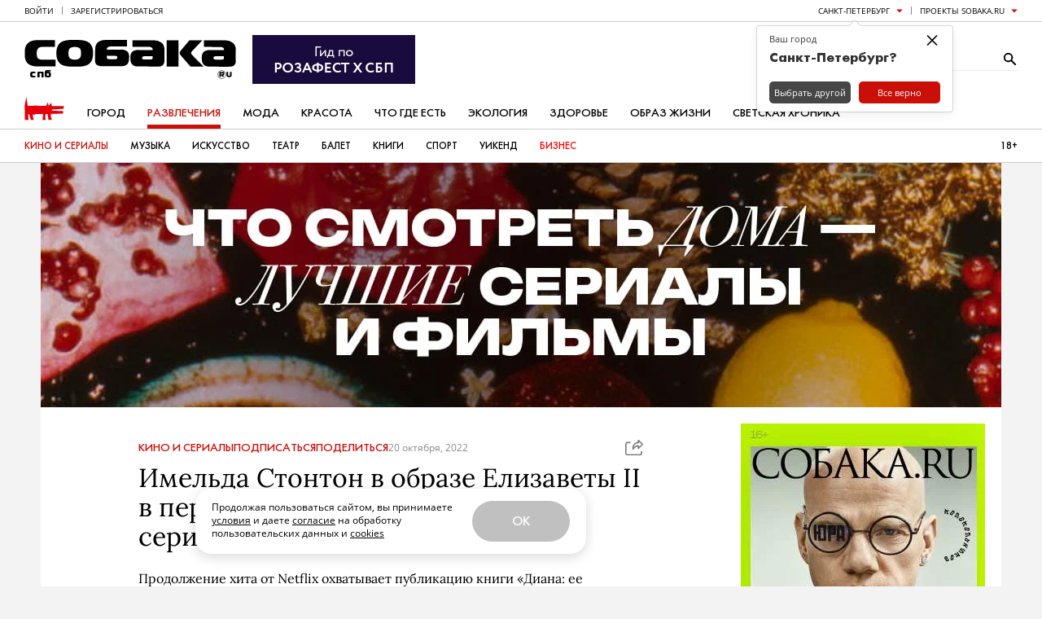

--- FILE ---
content_type: text/css
request_url: https://static.sobaka.ru/assets/ca0984f9/main.css
body_size: 12554
content:
/*! normalize.css v3.0.3 | MIT License | github.com/necolas/normalize.css */html{font-family:sans-serif;-ms-text-size-adjust:100%;-webkit-text-size-adjust:100%}body{margin:0}article,aside,details,figcaption,figure,footer,header,main,menu,nav,section,summary{display:block}audio,canvas,progress,video{display:inline-block;vertical-align:baseline}audio:not([controls]){display:none;height:0}[hidden],template{display:none}a{background-color:transparent}a:active,a:hover{outline:0}abbr[title]{border-bottom:none;text-decoration:underline;text-decoration:underline dotted}b,strong{font-weight:inherit;font-weight:bolder}dfn{font-style:italic}h1{font-size:2em;margin:.67em 0}mark{background-color:#ff0;color:#000}small{font-size:80%}sub,sup{font-size:75%;line-height:0;position:relative;vertical-align:baseline}sup{top:-.5em}sub{bottom:-.25em}img{border:0}svg:not(:root){overflow:hidden}figure{margin:1em 40px}hr{box-sizing:content-box;overflow:visible}pre{overflow:auto}code,kbd,pre,samp{font-family:monospace,monospace;font-size:1em}button,input,optgroup,select,textarea{font:inherit;margin:0}button{overflow:visible}button,select{text-transform:none}button,html input[type=button],input[type=reset],input[type=submit]{-webkit-appearance:button;cursor:pointer}button[disabled],html input[disabled]{cursor:default}button::-moz-focus-inner,input::-moz-focus-inner{border:0;padding:0}button:-moz-focusring,input:-moz-focusring{outline:1px dotted ButtonText}input{line-height:normal}input[type=checkbox],input[type=radio]{box-sizing:border-box;padding:0}input[type=number]::-webkit-inner-spin-button,input[type=number]::-webkit-outer-spin-button{height:auto}input[type=search]{-webkit-appearance:textfield}input[type=search]::-webkit-search-cancel-button,input[type=search]::-webkit-search-decoration{-webkit-appearance:none}fieldset{border:1px solid silver;margin:0 2px;padding:.35em .625em .75em}legend{border:0;padding:0}textarea{overflow:auto}optgroup{font-weight:700}@font-face{font-family:Roboto Slab;font-style:normal;font-weight:400;src:url(/fonts/roboto_slab/roboto_slab_regular.woff2) format("woff2"),url(/fonts/roboto_slab/roboto_slab_regular.woff) format("woff")}@font-face{font-family:Roboto Slab;font-style:normal;font-weight:700;src:url(/fonts/roboto_slab/roboto_slab_bold.woff2) format("woff2"),url(/fonts/roboto_slab/roboto_slab_bold.woff) format("woff")}@font-face{font-family:"PT Serif";font-style:normal;font-weight:400;src:url(/fonts/pt_serif/pt_serif_regular.woff2) format("woff2"),url(/fonts/pt_serif/pt_serif_regular.woff) format("woff")}@font-face{font-family:"PT Serif";font-style:italic;font-weight:400;src:url(/fonts/pt_serif/pt_serif_regular_italic.woff2) format("woff2"),url(/fonts/pt_serif/pt_serif_regular_italic.woff) format("woff")}@font-face{font-family:"PT Serif";font-style:normal;font-weight:700;src:url(/fonts/pt_serif/pt_serif_bold.woff2) format("woff2"),url(/fonts/pt_serif/pt_serif_bold.woff) format("woff")}@font-face{font-family:"PT Serif";font-style:italic;font-weight:700;src:url(/fonts/pt_serif/pt_serif_bold_italic.woff2) format("woff2"),url(/fonts/pt_serif/pt_serif_bold_italic.woff) format("woff")}@font-face{font-family:MagistralBlackC;font-style:normal;font-weight:900;src:url(/fonts/MagistralBlackC.woff2) format("woff2"),url(/fonts/MagistralBlackC.woff) format("woff")}@font-face{font-display:swap;font-family:FuturaFuturisC;font-style:normal;font-weight:700;src:url(/fonts/FuturaFuturisC/FuturaFuturisC-Bold.woff2) format("woff2"),url(/fonts/FuturaFuturisC/FuturaFuturisC-Bold.woff) format("woff")}@font-face{font-display:swap;font-family:FuturaFuturisC;font-style:italic;font-weight:700;src:url(/fonts/FuturaFuturisC/FuturaFuturisC-BoldItalic.woff2) format("woff2"),url(/fonts/FuturaFuturisC/FuturaFuturisC-BoldItalic.woff) format("woff")}@font-face{font-display:swap;font-family:FuturaFuturisC;font-style:normal;font-weight:400;src:url(/fonts/FuturaFuturisC/FuturaFuturisC.woff2) format("woff2"),url(/fonts/FuturaFuturisC/FuturaFuturisC.woff) format("woff")}@font-face{font-display:swap;font-family:FuturaFuturisC;font-style:italic;font-weight:400;src:url(/fonts/FuturaFuturisC/FuturaFuturisC-Italic.woff2) format("woff2"),url(/fonts/FuturaFuturisC/FuturaFuturisC-Italic.woff) format("woff")}@font-face{font-display:swap;font-family:Lora;font-style:normal;font-weight:400;src:url(/fonts/Lora/Lora-Regular.woff2) format("woff2"),url(/fonts/Lora/Lora-Regular.woff) format("woff")}@font-face{font-display:swap;font-family:Lora;font-style:italic;font-weight:400;src:url(/fonts/Lora/Lora-Italic.woff2) format("woff2"),url(/fonts/Lora/Lora-Italic.woff) format("woff")}@font-face{font-display:swap;font-family:Lora;font-style:normal;font-weight:700;src:url(/fonts/Lora/Lora-Bold.woff2) format("woff2"),url(/fonts/Lora/Lora-Bold.woff) format("woff")}@font-face{font-display:swap;font-family:Lora;font-style:italic;font-weight:700;src:url(/fonts/Lora/Lora-BoldItalic.woff2) format("woff2"),url(/fonts/Lora/Lora-BoldItalic.woff) format("woff")}@font-face{font-display:swap;font-family:Open Sans;font-style:normal;font-weight:400;src:url(/fonts/OpenSans/OpenSans-Regular.woff2) format("woff2"),url(/fonts/OpenSans/OpenSans-Regular.woff) format("woff")}@font-face{font-display:swap;font-family:Open Sans;font-style:italic;font-weight:400;src:url(/fonts/OpenSans/OpenSans-Italic.woff2) format("woff2"),url(/fonts/OpenSans/OpenSans-Italic.woff) format("woff")}@font-face{font-display:swap;font-family:Open Sans;font-style:normal;font-weight:700;src:url(/fonts/OpenSans/OpenSans-Bold.woff2) format("woff2"),url(/fonts/OpenSans/OpenSans-Bold.woff) format("woff")}@font-face{font-display:swap;font-family:Open Sans;font-style:italic;font-weight:700;src:url(/fonts/OpenSans/OpenSans-BoldItalic.woff2) format("woff2"),url(/fonts/OpenSans/OpenSans-BoldItalic.woff) format("woff")}*,:after,:before{box-sizing:border-box;margin:0;padding:0}html{font-size:16px}body{color:#000;font-family:Open Sans;font-size:12px;line-height:1.25}a{color:#ca0f09}a:hover{text-decoration:none}[x-cloak]{display:none!important}#liveInternetImg,#top100counter,#wpr_ifr,body>img[width="1"][height="1"]{left:-10000px;position:absolute;top:-10000px}.b-flex{display:flex;flex-direction:row;flex-wrap:nowrap}.b-flex--wrap{flex-wrap:wrap}.b-flex--stacked{flex-direction:column}.b-flex--items-start{align-items:flex-start}.b-flex--items-center{align-items:center}.b-flex--items-end{align-items:flex-end}.b-flex--items-stretch{align-items:stretch}.b-flex--justify-start{justify-content:flex-start}.b-flex--justify-center{justify-content:center}.b-flex--justify-end{justify-content:flex-end}.b-flex--justify-between{justify-content:space-between}.b-flex--align-start{align-content:flex-start}.b-flex--align-center{align-content:center}.b-flex--align-end{align-content:flex-end}.b-flex--align-between{justify-content:space-between}.b-flex__item{flex:0 0 auto}.b-flex__item--flex{flex:1 1 auto}.b-flex__item--grow{flex-grow:1}.b-flex__item--shrink{flex-shrink:1}.b-flex__item--justify-start{margin-right:auto}.b-flex__item--justify-center{margin-left:auto;margin-right:auto}.b-flex__item--justify-end{margin-left:auto}.b-flex__item--align-top{margin-bottom:auto}.b-flex__item--align-center{margin-bottom:auto;margin-top:auto}.b-flex__item--align-bottom{margin-top:auto}.b-logo{height:0;position:relative;width:100%}.b-logo--full{padding:45.71429% 0 0}.b-logo--text{padding:18.42105% 0 0}.b-logo--icon{padding:58% 0 0}.b-logo__img{height:100%;left:0;position:absolute;top:0;width:100%}.b-placeholder{animation-direction:alternate;animation-duration:.6s;animation-iteration-count:infinite;animation-name:placeholder-shimmer;animation-timing-function:ease-in-out;background:#dadada;position:relative;width:100%}@keyframes placeholder-shimmer{0%{background-color:#dadada}to{background-color:#e7e7e7}}.b-media{display:table}.b-media--cover{display:block;overflow:hidden;position:relative}.b-media__left,.b-media__right{display:table-cell}.b-media__left{min-width:160px}.b-media__right{padding:0 0 0 15px;vertical-align:top}.b-media__link{display:block;position:relative}.b-media__link:after{background:transparent;content:" ";height:100%;left:0;position:absolute;top:0;transition:all .3s ease-in-out;width:100%}.b-media__link:hover:after{background:rgba(0,0,0,.1)}.b-media__link .b-media__title{transition:all .3s ease-in-out}.b-media__link .b-media__title:hover{color:#ca0f09}.b-media__content{display:table-row}.b-media--cover .b-media__content{background:linear-gradient(180deg,transparent 0,rgba(0,0,0,.45));bottom:0;color:#fff;display:block;height:100%;left:0;position:absolute;width:100%;z-index:10}.b-media--cover .b-media__content-inner{bottom:20px;left:25px;position:absolute;right:25px}.b-media__img-link{display:block;position:relative}.b-media__img-link:after{background:transparent;content:" ";height:100%;left:0;position:absolute;top:0;transition:all .3s ease-in-out;width:100%}.b-media__img-link:hover:after{background:rgba(0,0,0,.1)}.b-media__img{display:block;height:auto;margin:0 auto 10px;max-width:100%}.b-media__img--circle{border-radius:50%}.b-media--cover .b-media__img{margin:0}.b-media__title{font-family:Roboto Slab;font-size:16px;line-height:1.25;margin:0 0 10px;overflow-wrap:break-word;word-wrap:break-word;-ms-word-break:break-all;word-break:break-word}.b-media__title:first-child{margin-top:0}.b-media--cover .b-media__title{font-size:20px;font-weight:400;line-height:1}.b-media__title-link{color:inherit;text-decoration:none;transition:all .3s ease-in-out}.b-media__title-link:hover{color:#ca0f09}.b-media__subtitle{display:block;font-family:Open Sans;font-size:12px;font-weight:400;line-height:1.25}.b-media__text{font-size:inherit;line-height:inherit;margin:0 0 10px}.b-media__text-link{color:inherit;text-decoration:none;transition:all .3s ease-in-out}.b-media__text-link:hover{color:#ca0f09}.b-svg-icon{display:block;fill:currentColor;stroke:currentColor}.b-box,.b-svg-icon{--w:0;--h:0;--mt:0;--mr:0;--mb:0;--ml:0;height:calc(var(--h)/16*1rem);margin:calc(var(--mt)/16*1rem) calc(var(--mr)/16*1rem) calc(var(--mb)/16*1rem) calc(var(--ml)/16*1rem);width:calc(var(--w)/16*1rem)}.b-box{--pt:0;--pr:0;--pb:0;--pl:0;--brtl:0;--brtr:0;--brbr:0;--brbl:0;display:flex;max-width:100%;padding:calc(var(--pt)/16*1rem) calc(var(--pr)/16*1rem) calc(var(--pb)/16*1rem) calc(var(--pl)/16*1rem);position:relative}.b-box--circle{border-radius:50%}.b-box--rounded{border-bottom-left-radius:calc(var(--brbl)/16*1rem);border-bottom-right-radius:calc(var(--brbr)/16*1rem);border-top-left-radius:calc(var(--brtl)/16*1rem);border-top-right-radius:calc(var(--brtr)/16*1rem)}.b-box--ar{height:auto}.b-box--ar:before{content:"";display:block;margin:0 0 0 -1px;padding:calc(var(--h)/var(--w)*100%) 0 0;width:1px}.b-box__cover{background-size:cover;object-fit:cover}.b-box__contain,.b-box__cover{height:100%;left:0;position:absolute;top:0;width:100%}.b-box__contain{background-size:contain;object-fit:contain}.b-label{background:#ca0f09;color:#fff;display:inline-block;font-family:FuturaFuturisC;font-size:10px;line-height:1;margin:0 0 10px;padding:5px 12px;text-transform:uppercase}h1,h2,h3,h4,h5,h6{font-weight:700;line-height:1.1;margin:0 0 20px}h1{font-size:28px}h2{font-size:24px}h3{font-size:22px}h4{font-size:20px}h5{font-size:18px}h6,p{font-size:16px}p{line-height:1.4;margin:0 0 15px}b,strong{font-weight:700}em,i{font-style:italic}a{color:#000;text-decoration:none}a:hover{color:#ca0f09}hr{border:none;border-top:1px dashed #cdcdcd;clear:both;display:block;height:0;margin:0 0 15px;width:100%}blockquote{display:block;margin:0;padding:0}table{width:100%}ol,ul{list-style:none}li,ol,ul{margin:0 0 15px;padding:0}html{background:#f3f3f3}.b-page-title{align-items:center;display:flex;font:normal normal 400 24px/1 FuturaFuturisC;margin:-20px 0 0 -20px;text-transform:uppercase}.b-page-title:before{background:#ca0f09;content:"";height:80px;margin:0 20px 0 0;width:20px}a,a.b-page-title{color:inherit;text-decoration:none;transition:color .3s}a.b-page-title:hover,a:hover{color:#ca0f09}.b-section-title{display:flex;font:normal normal 400 24px/1 FuturaFuturisC;margin:0 0 0 -20px;text-transform:uppercase}.b-section-title:before{background:#ca0f09;content:"";height:50px;margin:0 20px 0 0;width:20px}.b-section-title a,a.b-section-title{color:inherit;text-decoration:none;transition:color .3s}.b-section-title a:hover,a.b-section-title:hover{color:#ca0f09}.b-button{align-items:center;background:none;border:1px solid #c8c8c8;color:inherit;cursor:pointer;display:flex;font:normal normal 400 12px/18px FuturaFuturisC;height:40px;justify-content:center;text-decoration:none;text-transform:uppercase;transition-duration:.3s;transition-property:color,background,border;width:100%}.b-button--accent,.b-button--active,.b-button:hover{background:#ca0f09;border-color:#ca0f09;color:#fff}.b-button--accent:hover{background:#f41912}.b-button__icon{display:block;fill:#ca0f09}.b-button--accent .b-button__icon,.b-button--active .b-button__icon,.b-button:hover .b-button__icon{fill:currentColor}.b-link-button{align-items:center;color:#ca0f09;display:flex;font:normal normal 400 14px/18px FuturaFuturisC;text-decoration:none;text-transform:uppercase}.b-link-button:hover{color:#f41912;text-decoration:none}.b-link-button:after{border:8px solid transparent;border-left-color:#ca0f09;content:"";display:block;height:0;margin:0 -8px 0 8px;width:0}.b-popup-info{position:relative}.b-popup-info__btn{align-items:center;background:#fff;border:1px solid #a0a0a0;border-radius:50%;color:#a0a0a0;display:flex;font:normal 700 12px/20px Georgia,serif;height:25px;justify-content:center;position:relative;transition:all .3s;width:25px;z-index:1}.b-popup-info__btn:focus-within{outline:none}.b-popup-info--open .b-popup-info__btn{border-color:#fff;box-shadow:0 0 7px 2px rgba(0,0,0,.1);color:#000}.b-popup-info__btn-icon{display:block;fill:currentColor}.b-popup-info--open .b-popup-info__btn-icon--open,.b-popup-info:not(.b-popup-info--open) .b-popup-info__btn-icon--close{display:none}.b-popup-info__info{background:#fff;bottom:50%;box-shadow:0 0 7px 2px rgba(0,0,0,.1);color:#000;font:normal normal 400 14px/24px Open Sans;max-width:300px;opacity:0;padding:22px 26px;pointer-events:none;position:absolute;right:0;transition:all .3s;width:max-content}.b-popup-info__info a{color:inherit;font-weight:700;text-decoration:underline}.b-popup-info__info a:hover{color:#ca0f09}.b-popup-info--open .b-popup-info__info{opacity:1;pointer-events:auto;right:50%}.b-truncated{cursor:pointer}.b-truncated:after{border:4px solid transparent;border-top-color:#ca0f09;content:"";display:inline-block;height:4px;transform:rotate(180deg) translate(0);transform-origin:center;width:9px}.b-truncated--collapsed:after{transform:rotate(0) translateY(50%)}.b-truncated--collapsed .b-truncated__remaining:after{content:"..."}.b-truncated--collapsed .b-truncated__truncated{display:none}.b-control-btns{margin:0 0 30px;text-align:center}.b-control-btns__btn{background:#ca0f09;border:none;border-radius:4px;color:#fff;display:inline-block;font-family:FuturaFuturisC;font-size:12px;line-height:1;margin:0;padding:8px 16px;text-align:center;text-decoration:none;text-transform:uppercase;transition:none}.b-control-btns__btn:hover{background:#b20d08;border:none;color:#fff}.b-control-btns__btn:active{outline:none}.b-control-btns__btn+.b-control-btns__btn{margin-left:5px}.b-card{display:block;min-height:349px}.b-card__cover{background-repeat:no-repeat;background-size:cover;margin:0 0 15px}.b-card__cover:before{content:"";display:block;padding:75% 0 0;width:100%}.b-card__title{font:normal normal 400 20px/24px Lora;margin:0 0 12px}.b-card__lead{color:#898989;font:normal normal 400 14px/18px Open Sans}.b-grid{display:flex;flex-wrap:wrap;margin:-20px 0 0 -20px}.b-grid__col{margin:20px 0 0 20px;overflow:hidden;position:relative;width:100%}.b-grid__col--w1{width:260px}.b-grid__col--w2{width:540px}.b-grid__col--w3{width:820px}.b-grid__col--h1{height:439px}.b-grid__col--mh1{min-height:439px}.b-grid__col--divided{border-bottom:1px solid #cdcdcd;padding-bottom:20px}.b-gallery-items{list-style:none;margin:0 0 0 -15px;padding:0}.b-gallery-items:after{clear:both;content:"";display:table}.b-gallery-items__item{border:1px solid #ccc;float:left;height:230px;line-height:225px;margin:0 0 15px 15px;padding:0;text-align:center;width:230px}.b-gallery-items__img-link{display:inline-block;position:relative;vertical-align:middle}.b-gallery-items__img-link:after{background:rgba(0,0,0,.4) url(/img/magnifier_icon.png) 50% 50% no-repeat;content:"";height:100%;left:0;opacity:0;position:absolute;top:0;transition:all .3s ease-in-out;width:100%;z-index:10}.b-gallery-items__img-link:hover:after{opacity:1}.b-gallery-items__img{display:block;margin:0 auto;max-height:228px;max-width:228px}.b-tabs__tab-triggers{border-bottom:1px solid #cdcdcd;display:flex;padding:10px}.b-tabs__tab-trigger{color:inherit;font:normal normal 400 14px/18px FuturaFuturisC;margin:0;padding:5px 10px;text-decoration:none;text-transform:uppercase;transition:color .3s}.b-tabs__tab-trigger--active,.b-tabs__tab-trigger:hover{color:#ca0f09}.b-tabs__tabs{padding:20px 0}.b-letters-nav{align-items:center;display:flex;flex-wrap:wrap;gap:15px}.b-letters-nav__letter{color:inherit;font:normal normal 400 14px/18px FuturaFuturisC;text-decoration:none;text-transform:uppercase;transition:color .3s}.b-letters-nav__letter--active,.b-letters-nav__letter:hover{color:#ca0f09}.b-site{align-items:center;display:flex;flex-direction:column;min-height:100vh;min-width:1180px;position:relative;z-index:1000}.b-site__header{flex:0 0 auto;position:relative;width:100%;z-index:4}.b-site__body{display:flex;flex:1 1 auto;flex-direction:column;justify-content:center;position:relative;width:100%;z-index:3}.b-site__footer{flex:0 0 auto;margin:-1px 0;position:relative;width:100%;z-index:4}.b-site-header{background:#fff;color:#000}.b-site-header__top-nav{border-bottom:1px solid #cdcdcd;padding:5px 30px}.b-site-header__body{align-items:center;display:flex;flex-wrap:wrap;margin:0 0 -4px;padding:16px 230px 0 30px;position:relative}.b-site-header__logo{margin:0 20px 20px 0;width:260px}.b-site-header__banners{margin:0 0 20px}.b-site-header__search{position:absolute;right:30px;top:30px;width:180px}.b-site-header__primary-nav,.b-site-header__secondary-nav{border-bottom:1px solid #cdcdcd;padding:0 30px}.b-site-header__age,.b-site-header__secondary-nav{align-items:center;display:flex}.b-site-header__age{font:normal normal 12px/1 FuturaFuturisC;justify-content:center;margin:0 0 0 auto}.b-site-top-nav{justify-content:space-between}.b-site-top-nav,.b-site-top-nav__item,.b-site-top-nav__items{align-items:center;display:flex}.b-site-top-nav__item{background:none;border:none;color:inherit;cursor:pointer;font:normal normal 400 10px/16px Open Sans;margin:0;padding:0;text-decoration:none;text-transform:uppercase;transition:color .3s}.b-site-top-nav__item:hover{color:#ca0f09}.b-site-top-nav__item+.b-site-top-nav__item:before{background:#898989;content:"";display:block;height:10px;margin:0 10px;width:1px}.b-site-top-nav__item--has-dropdown{padding-right:16px;position:relative}.b-site-top-nav__item--has-dropdown:after{border:4px solid transparent;border-top-color:#ca0f09;content:"";height:0;position:absolute;right:0;top:50%;transform:translateY(-20%);width:0}.b-site-top-nav__item-icon{display:block;height:auto;max-width:100%}.b-site-top-nav__item-icon--pos-left{margin-right:5px}.b-site-top-nav__item-icon--pos-right{margin-left:5px}.b-projects-dropdown__subtitle{font-family:Open Sans;font-size:11px;font-weight:400;line-height:1;margin:0 0 10px}.b-projects-dropdown__link{color:inherit;text-decoration:none}.b-projects-dropdown__link:hover{color:#ca0f09}.b-projects-dropdown__list{list-style:none;margin:0;padding:0}.b-projects-dropdown__list-item{font-family:Open Sans;font-size:12px;font-weight:700;line-height:1.25;margin:0;padding:0;white-space:nowrap}.b-projects-dropdown__list-item:before{background-color:#ca0f09;border-radius:50%;content:"";display:inline-block;height:6px;margin:0 10px 0 0;vertical-align:middle;width:6px}.b-projects-dropdown__list-item+.b-projects-dropdown__list-item{margin-top:5px}.b-head-banners{align-items:center;display:flex;justify-content:center}.b-head-banners__banner+.b-head-banners__banner{margin-left:20px}@media (max-width:1360px){.b-head-banners__banner:nth-child(n+6){display:none}}@media (max-width:1580px){.b-head-banners__banner:nth-child(n+7){display:none}}@media (max-width:1800px){.b-head-banners__banner:nth-child(n+8){display:none}}.b-head-banner{height:60px;position:relative;width:200px}.b-head-banner__img{bottom:0;height:auto;left:0;margin:auto;max-height:100%;max-width:100%;position:absolute;right:0;top:0;width:auto}.b-search__form{position:relative}.b-search__form-input{background:none;border:none;border-bottom:1px solid #ebebeb;color:inherit;font-size:10px;height:30px;line-height:18px;padding:0 30px 0 0;text-transform:uppercase;width:100%}.b-search__form-input:focus{outline:none}.b-search__form-input::placeholder{color:#959595;font:inherit}.b-search__form-submit{align-items:center;background:none;border:none;color:inherit;display:flex;height:100%;justify-content:flex-end;margin:0;padding:0;position:absolute;right:0;top:0;transition:color .3s;width:30px}.b-search__form-input:focus~.b-search__form-submit,.b-search__form-input:hover~.b-search__form-submit{color:#ca0f09}.b-search__form-submit-icon{display:block;height:19px;width:19px}.b-site-primary-nav__items{align-items:center;display:flex;margin:0 0 0 -27px}.b-site-primary-nav__item{align-items:center;background:none;border:none;color:inherit;cursor:pointer;display:flex;font:normal normal 400 14px/18px FuturaFuturisC;margin:0 0 0 27px;overflow:hidden;padding:10px 0;position:relative;text-decoration:none;text-transform:uppercase;transition:color .3s}.b-site-primary-nav__item--active,.b-site-primary-nav__item:hover{color:#ca0f09}.b-site-primary-nav__item:after{background:#ca0f09;bottom:0;content:"";height:5px;left:0;position:absolute;transform:translateY(100%);transition:transform .3s;width:100%}.b-site-primary-nav__item--active:after,.b-site-primary-nav__item:hover:after{transform:translate(0)}.b-site-primary-nav__item-icon{display:block;height:auto;max-width:100%}.b-site-secondary-nav__items{align-items:center;display:flex;margin:0 0 0 -27px}.b-site-secondary-nav__item{align-items:center;background:none;border:none;color:inherit;cursor:pointer;display:flex;font:normal normal 400 12px/18px FuturaFuturisC;margin:0 0 0 27px;overflow:hidden;padding:11px 0;position:relative;text-decoration:none;text-transform:uppercase;transition:color .3s}.b-site-secondary-nav__item--active,.b-site-secondary-nav__item:hover{color:#ca0f09}.b-site-branding{height:100%;min-height:300px;position:relative}.b-site-branding__bg{overflow:hidden;position:sticky;top:0;width:100%}.b-site-branding__bg,.b-site-branding__bg a,.b-site-branding__fg{align-items:center;display:flex;justify-content:center}.b-site-branding__fg{left:50%;max-width:1180px;position:absolute;top:0;transform:translate(-50%);width:100%}.b-site-body{display:flex;flex:1 1 auto;justify-content:center;padding:300px 0 0;position:relative}.b-site-body__branding{height:100%;left:0;position:absolute;top:0;width:100%;z-index:1}.b-site-body__contents{align-items:flex-start;background:#fff;color:#000;display:flex;justify-content:space-between;padding:20px 20px 0;position:relative;transform:translateZ(0);width:1180px;z-index:2}.b-site-body__verstka-org-content{padding-left:0!important;padding-right:0!important;padding-top:0!important;transform:none!important;width:100%!important}.b-site-body__verstka-org-content article{padding:0!important}.b-site-body__main{flex:1 0 auto;width:820px}.b-site-body__side{left:0;margin:0 0 0 20px;position:sticky;top:15px;width:300px;z-index:100}.b-side-banners{margin-top:-15px}.b-side-banners__banner:not(:empty){margin-top:15px}.b-site-footer{align-items:center;background:#fff;border-top:1px solid #cdcdcd;color:#000;display:flex;flex-direction:column;padding:35px 0 40px}.b-site-footer__logo{margin:0 0 35px;width:270px}.b-site-footer__nav{margin:0 0 35px}.b-site-footer__marketing{align-items:center;display:flex;justify-content:center;margin:0 0 35px}.b-site-footer__smm{margin:0 67px 0 0}.b-site-footer__subscribe{width:305px}.b-site-footer__text{font:normal normal 400 10px/14px Open Sans;margin:0;text-align:center}.b-site-footer__text-link{color:inherit;font-weight:700;text-decoration:underline}.b-site-footer__text-link:hover{color:inherit;text-decoration:none}.b-site-footer__copyright,.b-site-footer__mobile-toggle{margin:0 0 35px}.b-site-footer__age{border:1px solid #ca0f09;border-radius:50%;color:#ca0f09;font:normal normal 12px/1 FuturaFuturisC;height:30px;width:30px}.b-site-footer-nav,.b-site-footer__age{align-items:center;display:flex;justify-content:center}.b-site-footer-nav__item{color:inherit;display:block;font:normal normal 400 12px/18px FuturaFuturisC;margin:0 0 0 27px;text-decoration:none;text-transform:uppercase;transition:color .3s}.b-site-footer-nav__item:hover{color:#ca0f09}.b-footer-smm{align-items:center;display:flex;margin:-5px 0 0 -5px}.b-footer-smm__item{align-items:center;display:flex;font-size:14px;height:1.71429em;justify-content:center;margin:5px 0 0 5px;width:1.71429em}a.b-footer-smm__item{transition:color .3s}a.b-footer-smm__item:hover{color:#ca0f09}.b-grid-post{position:relative;width:100%}a.b-grid-post{color:inherit;text-decoration:none}.b-grid-post__over-link{z-index:1}.b-grid-post__dashboard,.b-grid-post__over-link{height:100%;left:0;position:absolute;top:0;width:100%}.b-grid-post__dashboard{padding:5px;pointer-events:none;z-index:2}.b-grid-post__cover{background-position:50% 50%;background-size:cover;display:flex;margin:0 0 15px;position:relative;width:100%}.b-grid-post__cover:last-child{margin-bottom:0}.b-grid-post__cover:before{content:"";margin:0 0 0 -1px;padding:0;width:1px}.b-grid-post__cover--260x210{max-width:260px}.b-grid-post__cover--260x210:before{padding-top:80.76923%}.b-grid-post__cover--540x439{max-width:540px}.b-grid-post__cover--540x439:before{padding-top:81.2963%}.b-grid-post__cover--260x439{max-width:540px}.b-grid-post__cover--260x439:before{padding-top:168.84615%}a.b-grid-post__cover{color:inherit;text-decoration:none}.b-grid-post__over-link~.b-grid-post__cover:after,a .b-grid-post__cover:after,a.b-grid-post__cover:after{background:transparent;content:"";height:100%;left:0;position:absolute;top:0;transition:background .3s;width:100%}.b-grid-post__over-link:hover~.b-grid-post__cover:after,a.b-grid-post__cover:hover:after,a:hover .b-grid-post__cover:after{background:rgba(0,0,0,.2)}.b-grid-post__cover-content{align-items:flex-start;background:rgba(0,0,0,.2);color:#fff;display:flex;flex-direction:column;height:100%;justify-content:flex-end;left:0;position:absolute;top:0;width:100%;z-index:1}.b-grid-post__cover--260x439 .b-grid-post__cover-content{padding:23px}.b-grid-post__cover--540x439 .b-grid-post__cover-content{padding:30px}.b-grid-post__label{background:#ca0f09;color:#fff;display:inline-block;font:normal normal 400 10px/1 FuturaFuturisC;margin:0 0 15px;padding:5px 12px;text-transform:uppercase}.b-grid-post__title{font:normal normal 400 16px/20px Lora;margin:0 0 15px}.b-grid-post__title--large{font-size:20px;line-height:24px;margin-bottom:15px}.b-grid-post__title:last-child{margin-bottom:0}.b-grid-post__over-link~.b-grid-post__title,a .b-grid-post__title{transition:color .3s}.b-grid-post__over-link:hover~.b-grid-post__title,a:hover .b-grid-post__title{color:#ca0f09}.b-grid-post__lead{font:normal normal 400 12px/16px Open Sans;margin:0}.b-grid-magazine{background:linear-gradient(180deg,#ca0f09 168px,hsla(0,0%,100%,0) 0);border:1px solid #cdcdcd;display:flex;flex-direction:column;min-height:439px;padding:18px;width:260px}.b-grid-magazine__img-cover{background-position:50% 50%;background-repeat:no-repeat;background-size:contain;height:287px;margin:0 auto 25px;width:222px}.b-grid-magazine__title{font:normal normal 400 22px/1 FuturaFuturisC;margin:0}.b-grid-magazine__title-link{align-items:center;color:inherit;display:flex;text-decoration:none}.b-grid-magazine__title-link:hover{color:#ca0f09}.b-grid-magazine__title-link:after{border:8px solid transparent;border-left-color:#ca0f09;content:"";height:0;margin:0 -8px 0 6px;width:0}.b-grid-magazine__buy-button{align-items:center;background:none;border:none;color:#898989;display:flex;font:normal normal 400 14px/1 FuturaFuturisC;justify-content:center;margin:0;padding:0;transition:color .3s}.b-grid-magazine__buy-button:hover{color:#ca0f09}.b-grid-magazine__date{color:#898989;font:normal normal 400 14px/1 FuturaFuturisC;margin:0}.b-grid-magazine__button{margin:auto 0 0}.b-newsletter-post__href{color:inherit;text-decoration:none}.b-newsletter-post__img-box{aspect-ratio:720/400;margin:0 0 15px;max-width:720px;position:relative;width:100%}.b-newsletter-post__img-box:after{background:transparent;content:"";inset:0;position:absolute;transition:background-color .3s}.b-newsletter-post__href:hover .b-newsletter-post__img-box:after{background-color:rgba(0,0,0,.2)}.b-newsletter-post__img{height:100%;left:0;object-fit:cover;position:absolute;top:0;width:100%}.b-newsletter-post__title{font:normal normal 400 16px/20px Lora;margin:0 0 15px}.b-newsletter-post_href .b-newsletter-post__title{transition:color .3s}.b-newsletter-post_href:hover .b-newsletter-post__title{color:#ca0f09}.b-newsletter-post__lead{font:normal normal 400 12px/16px Open Sans;margin:0}.b-newsletter-page{padding:0 0 40px}.b-newsletter-page__container{margin:0 auto}.b-newsletter-page__container,.b-newsletter-page__posts{align-items:center;display:flex;flex-direction:column;max-width:720px}.b-newsletter-page__posts{gap:40px;margin:0 0 40px}.b-newsletter-page__post{width:100%}.b-newsletter-page__post:not(:last-child){border-bottom:1px solid #cdcdcd;padding-bottom:40px}.b-newsletter-page__subscription-btn{background:none;border:none;color:#ca0f09;font:normal normal 400 14px/16px FuturaFuturisC;text-decoration:none;text-transform:uppercase}.b-error-page{align-items:center;display:flex;justify-content:center;min-height:600px;padding:60px 0 80px}.b-error-page__message{margin:0 0 30px}.b-error-page__title{font:normal normal 400 30px/1 FuturaFuturisC;margin:0 0 20px}.b-error-page__lead{font:normal normal 400 12px/18px Open Sans;margin:0 0 10px}.b-error-page__logo-dog{display:block;height:58px;width:100px}.b-home-page__tgb-banner:not(:empty){margin-bottom:20px}.b-home-page__tgb-banner>div>div:not(.b-tgb-banner){max-height:130px}.b-home-page__news{margin:0 0 30px}.b-home-page__news-title{margin-bottom:20px}.b-home-page__page{margin:0 0 30px}.b-home-page__page:last-child{margin-bottom:0}.b-home-page__page-grid{margin:0 0 20px}.b-home-page__page-grid:last-child{margin-bottom:0}.b-index-page__tgb-banner{margin:0}.b-index-page__tgb-banner:not(:empty){margin-bottom:20px}.b-index-page__tgb-banner>div>div:not(.b-tgb-banner){max-height:130px}.b-index-page__date-filter,.b-index-page__pagination{margin:40px 0}.b-news__items{max-height:100%;overflow:hidden}.b-news__item{display:block;margin:0 0 20px}a.b-news__item{color:inherit;text-decoration:none;transition:color .3s}a.b-news__item:hover{color:#ca0f09}.b-news__item--featured{margin-bottom:40px}.b-news__item-time{color:#898989;display:inline;font:normal normal 400 12px/16px Open Sans;margin:0}.b-news__item--featured .b-news__item-time{display:block}.b-news__item-title{display:inline;font:normal normal 400 12px/16px Open Sans;margin:0}.b-news__item--featured .b-news__item-title{font:normal normal 400 20px/24px Lora}.b-news__button{margin:20px 0 0}.b-page-news{display:flex;flex-direction:column;height:439px}.b-page-news__head{flex:0 0 auto;margin:0 0 20px}.b-page-news__body{flex:1 1 auto;margin:0 0 15px;overflow:hidden;position:relative}.b-page-news__footer{flex:0 0 auto}.b-page-news__title{font:normal normal 400 20px/1 FuturaFuturisC;margin:0;text-transform:uppercase}.b-page-news__items{height:100%;left:0;position:absolute;top:0;width:100%}.b-page-news__item{display:block;font:normal normal 400 12px/16px Open Sans}.b-page-news__item+.b-page-news__item{margin-top:15px}a.b-page-news__item{color:inherit;text-decoration:none}a.b-page-news__item:hover{color:#ca0f09}.b-page-news__placeholder-items{height:100%;left:0;position:absolute;top:0;width:100%}.b-page-news__placeholder-item+.b-page-news__placeholder-item{margin-top:15px}.b-page-news__placeholder-item-line{height:12px;width:100%}.b-page-news__placeholder-item-line+.b-page-news__placeholder-item-line{margin-top:6px}.b-featured-slideshow{height:600px;margin:0 0 20px;overflow:hidden;position:relative;width:820px}.b-featured-slideshow__item{height:100%;left:0;margin:0;opacity:0;padding:0;position:absolute;top:0;transition:all .3s ease-in-out;width:100%}.b-featured-slideshow__item--active{opacity:1;z-index:1}.b-featured-slideshow__item-img{height:100%;left:0;object-fit:cover;position:absolute;top:0;width:100%}.b-featured-slideshow__item-cover{background:rgba(0,0,0,.2);color:#fff;height:100%;left:0;position:absolute;top:0;width:100%;z-index:1}.b-featured-slideshow__item-content{bottom:55px;left:35px;position:absolute;right:35px}.b-featured-slideshow__item-label{background:#ca0f09;color:#fff;display:inline-block;font:normal normal 400 10px/1 FuturaFuturisC;margin:0 0 15px;padding:5px 12px;text-transform:uppercase}.b-featured-slideshow__item-title{font:normal normal 400 24px/28px Lora;margin:0 0 15px}.b-featured-slideshow__item-text{font:normal normal 400 14px/16px Open Sans;margin:0}.b-featured-slideshow__nav-arrow{position:absolute;top:50%;transform:translateY(-50%);z-index:2}.b-featured-slideshow__nav-arrow--left{left:20px}.b-featured-slideshow__nav-arrow--right{right:20px}.b-featured-slideshow__nav-arrow-icon{fill:transparent;stroke:#cdcdcd;transition:stroke .3s,fill .3s}.b-featured-slideshow__nav-arrow:hover .b-featured-slideshow__nav-arrow-icon{fill:#ca0f09;stroke:#ca0f09}.b-featured-slideshow__nav-bullets{align-items:center;bottom:20px;display:flex;justify-content:center;left:50%;position:absolute;transform:translate(-50%);z-index:2}.b-featured-slideshow__nav-bullet{background:#fff;border-radius:50%;cursor:pointer;display:inline-block;height:8px;margin:5px;transition:background .3s;width:8px}.b-featured-slideshow__nav-bullet--active,.b-featured-slideshow__nav-bullet:hover{background:#ca0f09}.b-all-posts-view__filters{margin:0 0 30px}.b-all-posts-view__filters:after{clear:both;content:"";display:table}.b-all-posts-view__filter{float:left;margin:0 15px 0 0;max-width:250px}.b-all-posts-view__posts{margin:0 0 20px}.b-all-posts-view__post-img-container{position:relative}.b-all-posts-view__post-controls{bottom:5px;left:5px;position:absolute;right:5px;top:5px}.b-post-view{padding:20px}.b-post-view__section{margin:0 -40px;padding:0 20px}.b-post-view__section-content{padding:0 20px}.b-post-view__section-content:after{border-bottom:1px solid #cdcdcd;content:"";display:block;height:30px;width:100%}.b-post-view__head{margin-bottom:40px}.b-post-view__body{margin:0 0 40px}.b-post-view__head-top{align-items:center;display:flex;flex-wrap:wrap;gap:10px;margin:0 0 10px}.b-post-view__category{color:#ca0f09;font:normal normal 400 14px/16px FuturaFuturisC;text-transform:uppercase}a.b-post-view__category{display:block;text-decoration:none}.b-post-view__subscribe-btn{background:none;border:none;color:#ca0f09;font:normal normal 400 14px/16px FuturaFuturisC;text-transform:uppercase}.b-post-view__datetime{color:#898989;font:normal normal 400 12px/18px Open Sans}.b-post-view__title{font:normal normal 400 32px/36px Lora;margin:0 0 20px}.b-post-view__share{margin:0 0 40px}.b-post-view__container{margin:0 auto;max-width:620px}.b-post-view__smm-promo{border-bottom:1px solid #cdcdcd;margin:0 0 20px;padding:0 0 30px}.b-post-view__smm-promo:empty{display:none}.b-post-view__tgb:not(:empty){border-bottom:1px solid #cdcdcd;margin:0 0 15px;padding:0 0 20px}.b-post-view__tgb>div>div:not(.b-tgb-banner){max-height:130px}.b-post-view__project{width:200px}.b-post-view__details{border-bottom:1px solid #cdcdcd;margin:0 0 20px;padding:0 0 15px}.b-post-view__details-row{display:flex;flex-wrap:wrap;margin:-10px 0 0 -20px}.b-post-view__details-col{flex:0 0 auto;margin:10px 0 0 20px;width:100%}.b-post-view__details-col--w1{width:240px}.b-post-view__details-col--w2{width:520px}.b-post-view__details-col--w3{width:780px}.b-post-view__detail{font:normal normal 400 12px/18px Open Sans}.b-post-view__detail-title{font:inherit;margin:0;text-transform:uppercase}.b-post-view__detail-value{font:inherit;margin:0}.b-post-view__detail-value a{color:inherit;font-weight:700;text-decoration:underline;transition:color .3s}.b-post-view__detail-value a:hover{color:#ca0f09}.b-post-blocks__block+.b-post-blocks__block:not(.b-post-blocks__block--empty){margin-top:40px}.b-post-blocks__block--html iframe{display:block;margin:0 auto;max-width:100%}.b-post-blocks__block--html .instagram-media{margin-left:auto!important;margin-right:auto!important}.b-post-slideshow{overflow:hidden;position:relative;width:100%}.b-post-slideshow__items,.b-post-slideshow__items-container{position:relative}.b-post-slideshow__item{height:100%;left:0;opacity:0;pointer-events:none;position:absolute;text-align:center;top:0;width:100%}.b-post-slideshow__item--active{opacity:1;pointer-events:auto;position:relative;transition:opacity .3s ease-in-out;z-index:1}.b-post-slideshow__item-img-container-wrap{padding:0 40px;position:relative;width:100%}.b-post-slideshow__item-img-container{display:inline-block;max-width:100%;position:relative}.b-post-slideshow__item--loading .b-post-slideshow__item-img-container{background:url(/img/spinner.gif) 50% 50% no-repeat;background-size:32px 32px;min-height:300px;min-width:300px}.b-post-slideshow__item-img{display:block;height:auto;margin:0 auto;max-height:700px;max-width:100%;user-select:none;width:auto}.b-post-slideshow__item-description{font:normal normal 400 14px/22px Open Sans;margin:20px auto 0;max-width:580px;text-align:center}.b-post-slideshow__item-description:empty{display:none}.b-post-slideshow__item-description a{color:inherit;font-weight:700;text-decoration:underline;transition:color .3s}.b-post-slideshow__item-description a:hover{color:#ca0f09}.b-post-slideshow__item-description p{font:inherit;margin:0}.b-post-slideshow__item-voter{font-family:"PT Serif";font-size:14px;font-style:italic;line-height:18px;margin:20px auto 0;text-align:center}.b-post-slideshow__item-voter a{color:#ca0f09;text-decoration:none;transition:all .3s ease-in-out}.b-post-slideshow__item-voter a:hover{color:inherit}.b-post-slideshow__item-voter p{font:inherit;margin:0}.b-post-slideshow__click-target{cursor:pointer}.b-post-slideshow__item-bullets,.b-post-slideshow__nav-bullets{margin:20px 0 0;text-align:center}.b-post-slideshow__item-bullets:empty,.b-post-slideshow__nav-bullets:empty{display:none}.b-post-slideshow__nav-bullet{border:1px solid #cdcdcd;border-radius:50%;display:inline-block;height:8px;transition-duration:.3s;transition-property:background,border;width:8px}.b-post-slideshow__nav-bullet--active{background:#ca0f09;border-color:#ca0f09}.b-post-slideshow__nav-bullet+.b-post-slideshow__nav-bullet{margin-left:10px}.b-post-slideshow__nav-arrow{position:absolute;top:50%;transform:translateY(-50%);z-index:100}.b-post-slideshow__nav-arrow--left{left:0}.b-post-slideshow__nav-arrow--right{right:0}.b-post-slideshow__nav-arrow-icon{fill:transparent;stroke:#cdcdcd;transition-duration:.3s;transition-property:stroke,fill}.b-post-slideshow__nav-arrow--active .b-post-slideshow__nav-arrow-icon,.b-post-slideshow__nav-arrow:hover .b-post-slideshow__nav-arrow-icon{fill:#ca0f09;stroke:#ca0f09}.b-post-slideshow__original-img-link{background:rgba(0,0,0,.5);bottom:0;color:#fff;left:0;padding:5px 10px;position:absolute;transition:color .3s;width:100%;z-index:1}.b-post-slideshow__original-img-link:hover{color:#ca0f09}.b-post-slideshow__item-author{bottom:6px;position:absolute;right:6px;z-index:2}.b-editors-text{overflow-wrap:break-word}.b-editors-text>:first-child{margin-top:0}.b-editors-text>:last-child{margin-bottom:0}.b-editors-text em{font-style:italic}.b-editors-text strong{font-weight:700}.b-editors-text img,.b-editors-text table{max-width:100%}.b-editors-text ol,.b-editors-text ul{margin:20px 0;padding:0}.b-editors-text ul{list-style:none}.b-editors-text ul li:before{background:#ca0f09;border-radius:50%;content:"";float:left;height:10px;margin:10px 10px 0 0;width:10px}.b-editors-text ul li:after{clear:both;content:"";display:table}.b-editors-text ol{counter-reset:ol var(--ol-start,1);list-style:none}.b-editors-text ol li:not(:first-child){counter-increment:ol}.b-editors-text ol li:before{align-items:center;border:1px solid #cdcdcd;border-radius:50%;content:counter(ol);display:flex;float:left;font:normal normal 400 12px/1 Open Sans;height:20px;justify-content:center;margin:5px 10px 0 0;width:20px}.b-editors-text ol li:after{clear:both;content:"";display:table}.b-editors-text li{margin:0;padding:0}.b-editors-text li,.b-editors-text p{font:normal normal 400 16px/26px Lora}.b-editors-text p{margin:20px 0}.b-editors-text h1{font:normal normal 400 32px/36px Lora;margin:20px 0}.b-editors-text h2{font:normal normal 400 30px/34px Lora;margin:20px 0}.b-editors-text h3{font:normal normal 400 28px/32px Lora;margin:20px 0}.b-editors-text h4{font:normal normal 400 26px/30px Lora;margin:20px 0}.b-editors-text h5{font:normal normal 400 24px/28px Lora;margin:20px 0}.b-editors-text h6{font:normal normal 700 22px/26px Lora;margin:20px 0}.b-editors-text a{color:#000;text-decoration:underline;transition:color .3s}.b-editors-text a:hover{color:#ca0f09;text-decoration:none}.b-editors-text hr{border:none;border-top:1px solid #cdcdcd;display:block;margin:40px 0;width:100%}.b-editors-text iframe{display:block;margin:0 auto;max-width:100%}.b-post-ugc{background:url(/img/ugc_dog.png) 115% 50% no-repeat,linear-gradient(60deg,#d41929,#ff0096);color:#fff;margin:40px 0;position:relative}.b-post-ugc:before{content:"";display:block;padding:22.22222% 0 0;width:100%}.b-post-ugc__content{height:100%;left:0;padding:30px;position:absolute;top:0;width:100%}.b-post-ugc__title{font-family:FuturaFuturisC;font-size:22px;font-weight:400;line-height:26px;margin:0 0 20px}.b-post-ugc__title span{display:block;text-transform:uppercase}.b-post-ugc__text{font-family:Arial;font-size:20px;font-weight:400;line-height:1}.b-post-ugc__text span{display:block;text-transform:uppercase}.b-post-ugc__btn{align-items:center;background:none;border:2px solid #fff;bottom:15px;color:#fff;display:flex;font-family:Arial;font-size:16px;font-weight:400;height:40px;justify-content:center;letter-spacing:.2em;line-height:1;outline:none;position:absolute;right:15px;text-indent:.2em;text-transform:uppercase;transition:all .3s ease-in-out;width:190px}.b-post-ugc__btn:focus,.b-post-ugc__btn:hover{background:#fff;color:#000}.b-post-quote{display:flex;flex-direction:column;justify-content:center;margin:40px 0;min-height:100px;padding:0 0 0 120px;position:relative}.b-post-quote--highlighted{background:#eee;min-height:140px;padding:20px 20px 20px 140px}.b-post-quote .b-post-quote__img{border-radius:50%;height:100px;left:0;position:absolute;top:0;width:100px}.b-post-quote--highlighted .b-post-quote__img{left:20px;top:20px}.b-post-quote .b-post-quote__title,.b-post-quote h1,.b-post-quote h2,.b-post-quote h3,.b-post-quote h4,.b-post-quote h5,.b-post-quote h6{font:normal normal 700 24px/30px Lora;margin:0}.b-post-quote .b-post-quote__title:first-child,.b-post-quote h1:first-child,.b-post-quote h2:first-child,.b-post-quote h3:first-child,.b-post-quote h4:first-child,.b-post-quote h5:first-child,.b-post-quote h6:first-child{margin-top:0}.b-post-quote .b-post-quote__subtitle{font:normal normal 700 16px/24px Open Sans;margin:5px 0 0}.b-post-quote .b-post-quote__subtitle:first-child{margin-top:0}.b-post-quote .b-post-quote__text,.b-post-quote li,.b-post-quote p{font:normal normal 400 16px/24px Lora;margin:25px 0 0}.b-post-quote .b-post-quote__text:first-child,.b-post-quote li:first-child,.b-post-quote p:first-child{margin-top:0}.b-post-itk-note{background:url(/img/important_to_know_icon.png) no-repeat 0 40px;border:1px solid #cdcdcd;border-left:none;border-right:none;font:normal normal 400 16px/24px Lora;margin:40px 0;min-height:170px;padding:40px 0 40px 140px}hr+.b-post-itk-note{background-position:0 0;border-top:none;padding-top:0}.b-post-itk-note+hr{display:none}.b-post-itk-note>*{font:inherit;margin:0 0 25px}.b-post-itk-note>:last-child{margin-bottom:0}.b-post-motto{border:1px solid #cdcdcd;border-left:none;border-right:none;margin:40px 0;padding:40px 0}hr+.b-post-motto{border-top:none;padding-top:0}.b-post-motto+hr{display:none}.b-post-motto__text{font:normal normal 400 30px/36px Lora}.b-post-motto__text>:last-child{margin-bottom:0}.b-post-weekend-columns{align-items:center;display:flex;margin:40px 0}.b-post-weekend-columns__column>:last-child{margin-bottom:0}.b-post-weekend-columns__column--left{flex:0 0 auto;padding-right:15px;width:175px}.b-post-weekend-columns__column--right{border-left:1px solid #cdcdcd;flex:1 1 auto;padding-left:15px}.b-post-weekend-columns__day{color:#ca0f09;font-size:30px}.b-post-cut--collapsed .b-post-cut__full{display:none}.b-post-cut__btn{background:none;border:none;color:inherit;margin:10px 0 0;padding:0;text-decoration:none;transition:all .3s ease-in-out}.b-post-cut__btn:hover{color:#ca0f09}.b-post-cut__btn:active{outline:none}.b-post-cut--collapsed .b-post-cut__btn--collapse,.b-post-cut:not(.b-post-cut--collapsed) .b-post-cut__btn--expand{display:none}.b-share-items,.b-share-items__item{align-items:center;display:flex}.b-share-items__item{background:#fff;border:1px solid #cdcdcd;border-radius:5px;color:#000;flex:0 0 auto;font:normal normal 400 10px/1 Open Sans;height:28px;justify-content:center;padding:0 8px;text-transform:uppercase;width:140px}.b-share-items__item+.b-share-items__item{margin-left:20px}.b-share-items__item>svg{display:block;flex:0 0 auto;margin-left:8px}.b-share-items__item>iframe{display:block}.b-share-items__item--vk{background:#5181b8;border:none}.b-share-items__item--fb{background:#1877f2;border:none}.b-share-items__item--native{background:none;border:none;color:#716f6f;display:inline-flex;margin-left:auto}.b-share-items__item--native:hover{color:#000}.b-smm-promo-telegram{background:#eee url(/img/telegram_logo.png) no-repeat -15px 50%;background-size:162px;color:#000;display:block;font:normal normal 400 24px/1 FuturaFuturisC;padding:40px 20px 30px 185px;text-decoration:none;text-transform:uppercase;transition:color .3s}.b-smm-promo-telegram:hover{color:#ca0f09}.b-smm-promo-max{aspect-ratio:780/94;background:url(/img/smm_promo_max.svg) no-repeat;background-size:cover;display:flex;width:100%}.b-comments{align-items:center;display:flex;flex-direction:column}.b-comments__auth-btn{margin:0 0 10px;width:260px}.b-comments__auth-text{font:normal normal 400 12px/16px Open Sans;margin:0 0 15px;text-align:center}.b-comments__comments{width:100%}.b-comments__form-wrap{display:flex;width:100%}.b-comments__avatar{flex:0 0 auto;height:100px;width:100px}.b-comments__avatar-img-link{display:block;height:100%;width:100%}.b-comments__avatar-img{border-radius:50%;display:block;height:auto;margin:0 auto;max-width:100%}.b-comments__form{flex:1 1 auto;margin-left:10px}.b-comments__errors{background:red;color:#fff;display:none;padding:5px 10px}.b-comments__textarea{border:1px solid #cdcdcd;color:rgba(0,0,0,.5);display:block;font-family:Open Sans;min-height:100px;padding:8px 10px;width:100%}.b-comments__submit-btn{background:#ca0f09;border:none;border-radius:4px;color:#fff;display:inline-block;float:right;font-family:FuturaFuturisC;font-size:12px;line-height:1;margin:10px 0 0;padding:14px 26px;text-align:center;text-decoration:none;text-transform:uppercase;transition:none}.b-comments__submit-btn:hover{background:#b20d08;border:none;color:#fff}.b-comments__submit-btn:active{outline:none}.b-comments__comment-items{list-style:none;margin:0;padding:0}.b-comments__comment-item{border-top:1px dashed #cdcdcd;margin:25px 0 0;padding:30px 0 0}.b-comments__comment{display:flex}.b-comments__comment-avatar{flex:0 0 auto;height:100px;width:100px}.b-comments__comment-content{flex:1 1 auto;margin-left:10px}.b-comments__comment-meta{font:normal normal 400 12px/18px Open Sans;margin:0 0 5px}.b-comments__comment-author{font-weight:700}.b-comments__comment-date{color:rgba(0,0,0,.5)}.b-comments__comment-text{font-family:Open Sans;font-size:14px;line-height:1.42}.b-comments__comment-controls{display:flex;justify-content:flex-end;margin:15px 0 0}.b-comments__comment-control{margin:0 0 0 5px}.b-comments__comment-delete-btn{color:#ca0f09;text-decoration:none;transition:all .3s ease-in-out}.b-comments__comment-delete-btn:hover{color:#b20d08}.b-comments__comment-reply-btn{color:#ca0f09;display:inline-block;padding-right:10px;text-decoration:none;transition:all .3s ease-in-out}.b-comments__comment-reply-btn:hover{color:#b20d08}.b-comments__comment-reply-btn:after{border:5px solid transparent;border-left-color:#ca0f09;content:" ";display:inline-block;height:0;margin:0 -15px 0 5px;vertical-align:middle;width:0}.b-brands-index__search{margin:0 0 20px;width:200px}.b-brands-index__filters{align-items:center;border-bottom:1px solid #cdcdcd;display:flex;flex-wrap:wrap;justify-content:space-between;margin:0 0 20px;padding:0 20px 20px}.b-brands-index__brands-grid{margin:0 0 30px}.b-brands-index__date{font:normal normal 400 14px/18px Open Sans;margin:0 0 30px}.b-brands-index__pagination{margin:0 0 35px}.b-brands-view__container{padding:0 20px}.b-brands-view__container--pr-none{padding-right:0}.b-brands-view__container--pl-none{padding-left:0}.b-brands-view__title{font:normal normal 400 30px/36px Lora;margin:10px 0 30px}.b-brands-view__brands-button{margin:0 0 20px;width:240px}.b-brands-view__main{margin:0 0 40px}.b-brands-view__main-img{display:block;height:auto;margin:0 20px 0 0;max-width:100%}.b-people-index__filters{align-items:center;display:flex;flex-wrap:wrap;justify-content:space-between;margin:0 0 30px}.b-people-index__letters{margin:20px 0 0;width:100%}.b-people-index__persons{margin:0 0 0 -25px}.b-people-index__persons:after{clear:both;content:"";display:table}.b-people-index__person{float:left;height:225px;margin:0 0 25px 25px;width:160px}.b-people-index__person-categories{color:#898989;font-family:FuturaFuturisC;font-size:12px;font-weight:700;line-height:1;margin:0 0 10px}.b-people-index__person-name{font-family:Roboto Slab;font-size:14px;line-height:1.25;margin:10px 0 0}.b-people-index__pagination{margin:30px 0}.b-people-view__title{font-family:Roboto Slab;font-size:24px;margin:0 0 15px;text-align:center}.b-people-view__nav-items{list-style:none;margin:0 0 20px;padding:0;text-align:center}.b-people-view__nav-item{color:#ca0f09;display:inline-block;font-family:FuturaFuturisC;font-size:12px;height:12px;line-height:1;margin:0;padding:0;text-transform:uppercase}.b-people-view__nav-item+.b-people-view__nav-item{border-left:1px solid rgba(0,0,0,.25);margin-left:15px;padding-left:15px}.b-people-view__person{border-bottom:1px dashed #cdcdcd;margin:0 0 10px;padding:0 0 20px}.b-people-view__person .b-media__right{padding-top:5px}.b-people-view__person .b-media__title{margin-bottom:20px}.b-people-view__person .b-media__text p{font-size:inherit;line-height:inherit}.b-people-view__posts{margin:0 0 10px}.b-people-view__post+.b-people-view__post{border-top:1px dashed #cdcdcd;margin-top:10px;padding-top:10px}.b-people-view__post .b-media__right{padding-top:10px}.b-people-view__pagination{margin:30px 0}.b-people-photo__title{font-family:Roboto Slab;font-size:24px;font-weight:700;margin:0 0 15px;text-align:center}.b-people-photo__subtitle{font-family:FuturaFuturisC;font-size:12px;font-weight:400;line-height:1;margin:0 0 20px;text-align:center;text-transform:uppercase}.b-people-photo__pagination{margin:30px 0}.b-magazines{display:flex;flex-wrap:wrap;margin:-15px 0 0 -15px}.b-magazines__magazine{color:inherit;flex:0 0 auto;margin:15px 0 0 15px;text-decoration:none;width:calc(25% - 15px)}.b-magazines__magazine-img-container{max-width:167px;position:relative}.b-magazines__magazine-img-container:before{content:"";display:block;padding:133.53293% 0 0;width:100%}.b-magazines__magazine-img{bottom:0;height:auto;left:0;margin:auto;max-height:100%;max-width:100%;position:absolute;right:0;top:0;width:auto}.b-magazines__magazine-title{font-family:Roboto Slab;font-size:16px;font-weight:700;line-height:1.25;margin:0;text-align:center}.b-magazine-view__nav-items{list-style:none;margin:0 0 10px;padding:20px 0}.b-magazine-view__nav-items:after{clear:both;content:"";display:table}.b-magazine-view__nav-item{color:#000;display:inline-block;font-family:FuturaFuturisC;font-size:12px;height:12px;line-height:1;margin:0;padding:0;text-transform:uppercase}.b-magazine-view__nav-item+.b-magazine-view__nav-item{border-left:1px solid rgba(0,0,0,.25);margin-left:15px;padding-left:15px}.b-magazine-view__nav-item--active{color:#ca0f09}.b-magazine-view__nav-item-link{color:inherit}.b-magazine-view__magazine{align-items:flex-start;border-bottom:1px dashed #cdcdcd;display:flex;margin:0 0 20px;padding:0 0 30px}.b-magazine-view__magazine-img{display:block;height:auto;max-width:100%;width:300px}.b-magazine-view__magazine-body{padding:5px 15px}.b-magazine-view__magazine-title{font-family:Roboto Slab;font-size:24px;font-weight:700;line-height:1;margin:0 0 20px}.b-magazine-view__magazine-text{font-size:12px;line-height:15px;margin:0 0 20px}.b-magazine-view__magazine-text *{font:inherit;margin:0}.b-magazine-view__magazine-text img{display:inline-block;height:auto;max-width:100%;width:auto}.b-magazine-view__magazine-buy-btn{align-items:center;background:none;border:none;color:inherit;display:flex;font-size:12px;justify-content:center;line-height:15px;margin:0 0 20px;padding:0;transition:color .3s}.b-magazine-view__magazine-buy-btn:hover{color:#ca0f09}.b-magazine-view__magazine-buy-btn:after{border:4px solid transparent;border-top-color:#ca0f09;content:"";height:0;margin:4px 0 0 2px;width:0}.b-magazine-view__magazine-date{font-size:12px;line-height:15px}.b-magazine-view__posts{margin:0 0 20px}.b-magazine-view__post+.b-magazine-view__post{border-top:1px dashed #cdcdcd;margin-top:10px;padding-top:10px}.b-magazine-view__magazines{margin:0 0 30px}.b-magazine-view__pagination{margin:30px 0}.b-search-view__title{border-top:1px dashed #cdcdcd;font-family:Roboto Slab;font-size:16px;padding:30px 0 0;text-align:center}.b-search-view__nav-items{list-style:none;margin:0 0 20px;padding:0;text-align:center}.b-search-view__nav-items:after{clear:both;content:"";display:table}.b-search-view__nav-item{color:#ca0f09;display:inline-block;font-family:FuturaFuturisC;font-size:12px;height:12px;line-height:1;margin:0;padding:0;text-transform:uppercase}.b-search-view__nav-item+.b-search-view__nav-item{border-left:1px solid rgba(0,0,0,.25);margin-left:15px;padding-left:15px}.b-search-view__results{margin:0 0 20px}.b-search-view__result{border-bottom:1px dashed #cdcdcd;margin:0 0 10px;padding:0 0 10px}.b-search-view__result:last-child{border-bottom:none}.b-search-view__result .b-media__right{padding-top:10px}.b-search-view__result .b-media__text p{font-size:inherit;line-height:inherit}.b-search-view__result-inner{background:#eee;padding:10px;position:relative}.b-search-view__result-inner .b-media__right{padding-bottom:25px}.b-search-view__result-link{bottom:20px;color:inherit;display:inline-block;font-family:FuturaFuturisC;font-size:14px;padding-right:10px;position:absolute;right:20px;text-decoration:none;transition:all .3s ease-in-out}.b-search-view__result-link:hover{color:#ca0f09}.b-search-view__result-link:after{border:5px solid transparent;border-left-color:#ca0f09;content:" ";display:inline-block;height:0;margin:0 -15px 0 5px;vertical-align:middle;width:0}.b-search-view__no-results-img{display:block;height:auto;margin:40px auto 0;max-width:100%}.b-search-view__date{font:normal normal 400 14px/18px Open Sans;margin:0 0 30px}.b-search-view__pagination{margin:30px 0}.b-contacts-view__nav-items{list-style:none;margin:0;padding:30px 0;text-align:center}.b-contacts-view__nav-items:after{clear:both;content:"";display:table}.b-contacts-view__nav-item{color:#ca0f09;display:inline-block;font-family:FuturaFuturisC;font-size:16px;height:12px;line-height:1;margin:0;padding:0;text-transform:uppercase}.b-contacts-view__nav-item+.b-contacts-view__nav-item{border-left:1px solid rgba(0,0,0,.25);margin-left:15px;padding-left:15px}.b-contacts-view__nav-item-link{color:#000;text-decoration:none}.b-contacts-view__nav-item-link:hover{color:inherit}.b-contacts-view__section{margin:0 0 30px}.b-contacts-view__section h2{font-family:FuturaFuturisC;font-size:18px}.b-contacts-view__section h3{font-family:FuturaFuturisC;font-size:16px}.b-contacts-view__section h4{font-family:FuturaFuturisC;font-size:14px}.b-contacts-view__section p{font-family:Roboto Slab;font-size:14px}.b-contacts-view__section a{color:#ca0f09}.b-places-page__search{margin:0 0 20px;width:200px}.b-places-page__nav{align-items:center;border-bottom:1px solid #cdcdcd;display:flex;flex-wrap:wrap;margin:0 0 20px;padding:0 10px}.b-places-page__nav-item{color:inherit;font:normal normal 400 14px/18px FuturaFuturisC;padding:10px;text-decoration:none;text-transform:uppercase;transition:color .3s}.b-places-page__nav-item--active,.b-places-page__nav-item:hover{color:#ca0f09}.b-places-page__map{margin:0 0 20px;max-width:820px;position:relative;width:100%}.b-places-page__map:before{content:"";display:block;padding:58.53659% 0 0;width:100%}.b-places-page__places-grid{margin:0 0 30px}.b-places-page__date{font:normal normal 400 14px/18px Open Sans;margin:0 0 30px}.b-places-page__pagination{margin:0 0 35px}.b-place-page__container{padding:0 20px}.b-place-page__container--pr-none{padding-right:0}.b-place-page__container--pl-none{padding-left:0}.b-place-page__title{font:normal normal 400 30px/36px Lora;margin:10px 0 30px}.b-place-page__places-button{margin:0 0 20px;width:240px}.b-place-page__main{display:flex;margin:-20px 0 40px -20px}.b-place-page__main-col{margin:20px 0 0 20px;width:380px}.b-place-page__main-img{display:block;height:auto;margin:0 0 15px;max-width:100%}.b-place-page__contact-details{margin:0 0 20px}.b-place-page__contact-detail{font:normal normal 400 16px/26px Open Sans;margin:0}.b-place-page__contact-detail a{color:inherit;text-decoration:underline;transition:color .3s}.b-place-page__contact-detail a:hover{color:#ca0f09;text-decoration:none}.b-place-page__places-dropdown-button{margin:0 0 20px;max-width:260px}.b-place-page__map-link{align-items:center;color:inherit;display:inline-flex;font:normal normal 400 16px/24px Open Sans;text-decoration:underline;transition:color .3s}.b-place-page__map-link:hover{color:#ca0f09;text-decoration:none}.b-place-page__map-link svg{display:block;margin:0 10px 0 0}.b-place-page__map{margin:0 0 30px;max-width:820px;position:relative;width:100%}.b-place-page__map:before{content:"";display:block;padding:58.53659% 0 0;width:100%}.b-place-page__section{margin:0 0 30px}.b-place-page__gallery{padding:20px 20px 0}.b-places-dropdown__places{max-height:250px;overflow:hidden;overflow-y:auto;padding:0 14px 0 0;scrollbar-color:#cdcdcd transparent;scrollbar-width:thin}.b-places-dropdown__places::-webkit-scrollbar{width:7px}.b-places-dropdown__places::-webkit-scrollbar-track{background-color:transparent;border-radius:3.5px}.b-places-dropdown__places::-webkit-scrollbar-thumb{background-color:#cdcdcd;border-radius:3.5px}.b-places-dropdown__place{color:inherit;display:block;font:normal normal 400 14px/16px FuturaFuturisC;margin:0;text-decoration:none;transition:color .3s}.b-places-dropdown__place+.b-places-dropdown__place{margin-top:10px}.b-places-dropdown__place:hover{color:#ca0f09}.b-user-profile{display:flex}.b-user-profile__detail{align-items:center;display:flex;justify-content:space-between}.b-user-profile__detail+.b-user-profile__detail{margin-top:12px}.b-user-profile__detail-label{font:normal normal 400 14px/18px Open Sans;margin:0 20px 0 0;width:160px}.b-user-profile__detail-value{font:normal normal 400 16px/18px Lora;width:170px}.b-user-profile__detail-value a{color:inherit;text-decoration:underline;transition:color .3s}.b-user-profile__detail-value a:hover{color:#ca0f09;text-decoration:none}.b-user-comment{align-items:flex-start;display:flex}a.b-user-comment{color:inherit;text-decoration:none}.b-user-comment__side{flex:0 0 auto}.b-user-comment__side:first-child{margin-right:20px}.b-user-comment__side:last-child{margin-left:20px}.b-user-comment__main{flex:1 1 auto}a .b-user-comment__img-box:after,a.b-user-comment__img-box:after{background:transparent;content:"";height:100%;left:0;position:absolute;top:0;transition:background .3s;width:100%}a.b-user-comment__img-box:hover:after,a:hover .b-user-comment__img-box:after{background:rgba(0,0,0,.2)}.b-user-comment__title{font:normal normal 400 16px/20px Lora;margin:0 0 15px;transition:color .3s}a:hover .b-user-comment__title{color:#ca0f09}.b-user-comment__subtitle{color:#898989;font:normal normal 400 14px/18px Open Sans;margin:0}.b-user-comment__text{font:normal normal 400 14px/20px Open Sans;margin:0}.b-user-comments__comment+.b-user-comments__comment{border-top:1px solid #cdcdcd;margin-top:20px;padding-top:20px}.b-users-view__edit-button{margin:0 0 20px;max-width:220px}.b-users-view__profile{margin:20px 0 40px}.b-users-view__pagination{margin-top:40px}.b-users-edit{padding:0 0 100px}.b-users-edit__form{margin:20px 0 0;max-width:610px}.b-social-auth-item__icon{align-items:center;background:#fff;border:1px solid #cdcdcd;border-radius:50%;color:#000;display:flex;font-size:22px;height:50px;justify-content:center;width:50px}a.b-social-auth-item__icon:hover,a:hover .b-social-auth-item__icon{background-color:#ca0f09;border-color:#ca0f09;color:#fff}.b-social-auth__items{align-items:center;display:flex;margin:-10px 0 0 -10px}.b-social-auth__item{margin:10px 0 0 10px}.b-auth__container{max-width:560px;padding:0 20px}.b-auth__form{margin:0 0 45px}.b-auth__social{margin:0 0 60px}.b-auth__social-title{font:normal normal 400 14px/18px Open Sans;margin:0 0 20px}.b-auth__social-text{font:normal normal 400 12px/14px Open Sans;margin:20px 0 0}.b-subscribe-page{align-items:center;background:#f3f3f3 url(/img/subscribe-bg.svg) no-repeat 200px 0;display:flex;flex-direction:column;padding:70px}.b-subscribe-page__title{font:normal normal 400 24px/1 FuturaFuturisC;margin:0 0 20px;text-transform:uppercase}.b-subscribe-page__form{max-width:390px}.b-subscribe-form{position:relative}.b-subscribe-form__checkbox-group{display:flex;flex-direction:column;gap:10px;margin:0 0 10px}.b-subscribe-form__input-group{display:grid;grid-template-areas:"input button" "checkbox checkbox";grid-template-columns:auto 1fr;grid-template-rows:auto auto}.b-subscribe-form__push-checkbox{grid-area:checkbox;margin:10px 0 0}.b-subscribe-form__input{background:#fff;border:1px solid #c8c8c8;color:#000;font:normal normal 400 10px/18px Arial;grid-area:input;height:50px;margin:0;padding:0 13px;width:240px}.b-subscribe-form__input::placeholder{color:#959595;font:inherit;text-transform:uppercase}.b-subscribe-form--size-compact .b-subscribe-form__input{height:30px;padding:0 10px;text-transform:none;width:150px}.b-subscribe-form--size-compact .b-subscribe-form__input::placeholder{text-transform:none}.b-subscribe-form__submit{align-items:center;background:#ca0f09;border:none;color:#fff;display:flex;font:normal normal 400 12px/1 Arial;grid-area:button;height:50px;justify-content:center;margin:0 0 0 -1px;padding:0 30px;text-transform:uppercase;transition:background-color .3s}.b-subscribe-form__submit:hover{background-color:#f41912}.b-subscribe-form__submit:disabled{opacity:.5;pointer-events:none}.b-subscribe-form--size-compact .b-subscribe-form__submit{font-size:9px;height:30px;padding:0 12px}.b-subscribe-form__message{margin:0 0 10px;padding:5px}.b-subscribe-form__message--success{background:green;border:1px solid green;color:#fff}.b-subscribe-form__message--error{background:red;border:1px solid red;color:#fff}.b-subscribe-form__text{font:normal normal 12px/18px Arial;margin:0 0 10px}.b-subscribe-form__text a{color:#ca0f09;text-decoration:none;transition:color .3s}.b-subscribe-form__text a:hover{color:inherit}.b-subscribe{align-items:center;background:#eee url(/img/subscribe-bg.svg) no-repeat 250px -45px;color:#000;display:flex;justify-content:space-between;margin:0 0 0 -20px;padding:20px 18px 20px 40px}.b-subscribe__title{font:normal normal 400 18px/20px FuturaFuturisC;margin:0;text-transform:uppercase}.b-subscribe__form{max-width:390px}.b-pagination{align-items:center;display:flex;justify-content:center;list-style:none}.b-pagination,.b-pagination__page{margin:0;padding:0}.b-pagination__page a{align-items:center;color:inherit;display:flex;justify-content:center;text-decoration:none}.b-pagination__page--internal a{border-radius:50%;color:#000;font:normal normal 400 15px/20px Lora;height:30px;width:30px}.b-pagination__page--internal a:hover{color:#ca0f09}.b-pagination__page--internal+.b-pagination__page--internal{margin-left:7px}.b-pagination__page--selected a,.b-pagination__page--selected a:hover{background:#ca0f09;color:#fff}.b-pagination__page--first,.b-pagination__page--last{display:none}.b-pagination__page--next svg,.b-pagination__page--prev svg{display:block;fill:none;height:31px;stroke:#cdcdcd;width:16px}.b-pagination__page--next a:hover svg,.b-pagination__page--prev a:hover svg{fill:#ca0f09;stroke:#ca0f09}.b-pagination__page--prev{margin:0 auto 0 0}.b-pagination__page--next{margin:0 0 0 auto}.b-input-group--inline{align-items:center;display:flex}.b-input-group:not(.b-input-group--inline)>*+*{margin-top:5px}.b-input-group--inline>*+*{margin-left:5px}.b-input-label{font:normal normal 400 14px/18px Open Sans}.b-input{position:relative;width:100%}.b-input--select:after{border:8px solid transparent;border-top-color:#ca0f09;content:"";height:0;margin:-4px 0 0;pointer-events:none;position:absolute;right:14px;top:50%;width:0}.b-input__input{align-items:center;-webkit-appearance:none;appearance:none;background:#fff;border:1px solid #c8c8c8;color:#000;display:flex;font:normal normal 400 16px/18px Lora;height:40px;overflow:hidden;padding:0 18px;text-overflow:ellipsis;white-space:nowrap;width:100%}.b-input__input::-webkit-input-placeholder,.b-input__input::placeholder,select.b-input__input:invalid{color:#959595;font:normal normal 400 14px/18px Open Sans}.b-input__input::-webkit-calendar-picker-indicator,.b-input__input::-webkit-inner-spin-button{-webkit-appearance:none;display:none}.b-input__input:focus,.b-input__input:hover{border-color:#ca0f09;outline:none}.b-input__input--appended{padding-right:50px}.b-input--select .b-input__input{padding-right:30px}.b-input__append{align-items:center;background:none;border:none;color:inherit;display:flex;height:40px;justify-content:center;margin:0;padding:0;position:absolute;right:0;top:0;width:40px}.b-checkbox__input,.b-radio__input{left:-9999px;opacity:0;position:absolute}.b-checkbox__label,.b-radio__label{cursor:pointer;display:block;font:normal normal 400 14px/18px Open Sans;min-height:24px;min-width:24px;padding:3px 0 3px 35px;position:relative}.b-checkbox__label:before,.b-radio__label:before{border:1px solid #c8c8c8;content:"";height:24px;left:0;position:absolute;top:0;width:24px}.b-checkbox__label:after,.b-radio__label:after{background:#ca0f09;content:"";height:12px;left:6px;opacity:0;position:absolute;top:6px;transition-duration:.3s;transition-property:opacity,transform;width:12px}.b-checkbox__input:checked+.b-checkbox__label:after,.b-checkbox__input:checked+.b-radio__label:after,.b-radio__input:checked+.b-checkbox__label:after,.b-radio__input:checked+.b-radio__label:after{opacity:1;transform:scale(1)}.b-checkbox__input:disabled+.b-checkbox__label:after,.b-checkbox__input:disabled+.b-checkbox__label:before,.b-checkbox__input:disabled+.b-radio__label:after,.b-checkbox__input:disabled+.b-radio__label:before,.b-radio__input:disabled+.b-checkbox__label:after,.b-radio__input:disabled+.b-checkbox__label:before,.b-radio__input:disabled+.b-radio__label:after,.b-radio__input:disabled+.b-radio__label:before{opacity:.85}.b-radio-group{margin:-10px 0 0}.b-radio-group>*{margin:10px 0 0}.b-form__field{align-items:flex-start;display:flex;justify-content:space-between;margin:20px 0}.b-form__field-label{align-items:center;display:flex;flex:0 0 auto;margin:0 27px 0 0;padding:11px 0;width:calc(var(--label-width)*1px)}.b-form__field--type-checkbox .b-form__field-label,.b-form__field--type-radio .b-form__field-label{padding:3px}.b-form__field-input{flex:1 1 auto}.b-form__field--error .b-form__input{border-color:red}.b-form__error{color:red}.b-form__error,.b-form__text{font:normal normal 400 12px/16px Open Sans;margin:10px 0}.b-form__text{color:#898989}.b-form__text a{color:inherit;text-decoration:underline}.b-form__text a:hover{color:inherit;text-decoration:none}.b-form__message{background:#3f669f;color:#fff;font:normal normal 400 12px/16px Open Sans;margin:30px 0;padding:10px}.b-form__button{margin:20px 0;width:260px}.b-form__link-button{margin:30px 0}.b-brand-banner{align-items:center;display:flex;justify-content:center;overflow:hidden}.b-brand-banner:not(:empty){height:300px!important}.b-brand-banner img{display:block;height:auto;max-width:100%}.b-brand-banner table img{max-width:none;width:auto}.b-featured-banner:not(:empty){margin:0 0 20px}.b-featured-banner img{display:block;height:auto;max-width:100%}.b-side-banner{align-items:center;display:flex;justify-content:center}.b-side-banner img{display:block;height:auto;max-width:100%}.b-side-banner table img{max-width:none;width:auto}.b-tgb-banner{align-items:flex-start;display:flex}.b-tgb-banner__img-container{flex:0 0 auto;width:160px}.b-tgb-banner__content{flex:1 1 auto;padding:10px 18px 0 24px}.b-tgb-banner__img-link{display:block;position:relative}.b-tgb-banner__img-link:after{background:transparent;content:"";height:100%;left:0;position:absolute;top:0;transition:all .3s;width:100%}.b-tgb-banner__img-link:hover:after{background:rgba(0,0,0,.1)}.b-tgb-banner__img{display:block;height:auto;max-width:100%}.b-tgb-banner__category{margin:0 0 8px}.b-tgb-banner__title{font:normal normal 400 16px/20px Lora;margin:0 0 8px}.b-tgb-banner__title-link{color:inherit;text-decoration:none;transition:.3s}.b-tgb-banner__title-link:hover{color:#ca0f09}.b-tgb-banner__text{font:normal normal 400 12px/16px Open Sans;margin:0}.b-tgb-banners__banner:not(:last-of-type):not(:empty){margin-bottom:20px}.b-tgb-banners>div>div:not(.b-tgb-banner){max-height:130px}.accept-cookies-popup{bottom:40px;display:none;left:0;margin:0 auto;padding:20px 20px 0;position:fixed;right:0;width:1180px;z-index:10000}.accept-cookies-popup__container{width:820px}.accept-cookies-popup__content{background-color:#fff;border-radius:20px;box-shadow:0 4px 15px rgba(0,0,0,.15);color:#000;display:flex;line-height:1.4;margin:0 auto;max-width:480px;padding:15px 20px;width:100%}.accept-cookies-popup.show{display:block}.accept-cookies-popup p{font:normal normal 400 12px/16px Open Sans;line-height:inherit;margin-bottom:0}.accept-cookies-popup a{color:#000;text-decoration:underline;transition:color .2s ease}.accept-cookies-popup a:hover{color:#000}.accept-cookies-popup .accept-cookies-popup-actions{align-items:center;display:flex;justify-content:flex-end}.accept-cookies-popup button{background-color:silver;border:none;border-radius:50px;color:#fff;cursor:pointer;font-family:FuturaFuturisC;font-size:16px;font-weight:400;line-height:1;padding:17px 49px;text-transform:uppercase;transition:background-color .2s ease}.accept-cookies-popup button:hover{background-color:#f41912;color:#fff}.b-post-place{background:url(https://static.sobaka.ru/uploads/placeSign.png) no-repeat 0;display:flex;flex-direction:column;justify-content:center;min-height:133px;padding-left:100px;position:relative;width:100%}.b-post-place__row{display:flex}.b-post-place__title{font-weight:700;padding-left:5px}.b-post-place__link{color:#0082bb!important;font-size:13px;font-weight:700;text-decoration:underline!important}

--- FILE ---
content_type: application/javascript; charset=utf-8
request_url: https://static.sobaka.ru/assets/ca0984f9/widgets/typo-report/index.js
body_size: 2033
content:
!function(){"use strict";const e="captcha",t="smart-token";function n(){if(!window.getSelection())return null;const e=function(){let e=null;const t=window.getSelection(),n=t&&t.anchorNode;n&&n.nodeType===Node.ELEMENT_NODE?e=n:n&&n.nodeType===Node.TEXT_NODE&&(e=n.parentElement);return e}()?.closest(".b-post-view");return(e?Number(e.id.replace(/\D/g,"")):null)||null}const o=[10,13],r=function(){const e=document.querySelector(".b-typo-report-modal"),t=e.querySelector(".b-typo-report-modal__close-button");let n=null;function o(){clearTimeout(n),e.style.display="none"}function r(){return"none"===e.style.display}return t.addEventListener("click",()=>{o()}),{show:function(){clearTimeout(n),e.style.display=""},hide:o,isVisible:function(){return"none"!==e.style.display},isHidden:r,autoClose:function(e){r()||(clearTimeout(n),n=setTimeout(()=>{o()},e||1500))}}}(),i=function(){const o=document.querySelector(".b-typo-report-form"),r=o.querySelector(".b-typo-report-form__submit-button"),i=r?.textContent,c="Отправляем...",a=o.querySelector(".b-typo-report-form__messages");let s=y(),u=!1,d=null,l=null,p=null,f=null;return async function(){p=await async function(){return new Promise((e,t)=>{if(window.smartCaptcha)return void e(window.smartCaptcha);window.yaCaptchaApiPromisesQueue=window.yaCaptchaApiPromisesQueue||[],window.yaCaptchaApiPromisesQueue.push(()=>{window.smartCaptcha?e(window.smartCaptcha):t("Failed to load Yandex SmartCaptcha: window.smartCaptcha has not been set. Probably the API has changed.")}),window.yaCaptchaLoadHandler=window.yaCaptchaLoadHandler||(()=>{for(;window.yaCaptchaApiPromisesQueue.length;)window.yaCaptchaApiPromisesQueue.shift()()});const n="https://smartcaptcha.yandexcloud.net/captcha.js?render=onload&onload=yaCaptchaLoadHandler";if(!document.querySelector(`script[src="${n}"]`)){const e=document.createElement("script");e.src=n,e.async=!0,document.head.appendChild(e)}})}()}().then(function(){if(p){const e=o.querySelector(".b-typo-report-form__captcha");if(!e)throw new Error("Failed to render Captcha: captchaEl is not found.");f=f??p.render(e,{sitekey:window.sobaka.captcha.sitekey,callback(e){}})}}),o.addEventListener("submit",n=>{n.preventDefault(),async function(){if(u)return;u=!0,n=c,r&&(r.textContent=n,r.setAttribute("disabled","")),w();var n;try{await async function(){l&&l.abort();l=new AbortController,function(){for(const n in s)if(s.hasOwnProperty(n)){const r=n===e?t:n,i=o.querySelector('[name="'+r+'"]');i&&(s[n]=i.value)}}();const n=await fetch(o.action,{method:o.method,headers:{"Content-Type":"application/json;charset=UTF-8","X-Requested-With":"XMLHttpRequest"},body:JSON.stringify(s),signal:l.signal});if(n.ok)return void m("success","Форма успешно отправлена!");const r=await n.json();if(!r.errors)throw new Error("Unexpected server response.");!function(e){if(0===Object.keys(e).length)return;for(const t in e){if(!e.hasOwnProperty(t))continue;e[t].forEach(function(e){m("error",e)})}}(r.errors)}()}catch(e){m("error","Не удалось отправить данные. Пожалуйста, попробуйте отправить запрос позднее!")}u=!1,h(),b()}()}),{reset:function(){u=!1,d=null,s=y(),function(){for(const n in s)if(s.hasOwnProperty(n)){const r=n===e?t:n,i=o.querySelector('[name="'+r+'"]');i&&(i.value=s[n])}}(),h(),w(),b()},onSubmit:function(e){d=e}};function y(){const t=function(){const e={selectedContent:"",extendedContent:""},t=window.getSelection();if(!t)return e;let n=t.toString().trim(),o=function(){let e="";const t=window.getSelection(),n=t&&t.anchorNode;n&&"string"==typeof n?e=n:n&&n.nodeType===Node.TEXT_NODE?e=n.nodeValue:n&&n.nodeType===Node.ELEMENT_NODE&&(e=n.textContent);return e}();o.length<=n.length&&(o="");return e.selectedContent=n,e.extendedContent=o,e}();return{selected_content:t.selectedContent,extended_content:t.extendedContent,url:window.location.href,comment:"",post_id:n(),city_id:o.querySelector('input[name="city_id"]')?.value??null,[e]:""}}function h(){r&&(r.textContent=i,r.removeAttribute("disabled"))}function w(){a.innerHTML=""}function m(e,t){const n="b-typo-report-form__message "+("b-typo-report-form__message--"+e);return a.insertAdjacentHTML("afterbegin",'<div class="'+n+'">'+t+"</div>")}function b(){p&&null!==f&&p.reset(f)}}();document.addEventListener("keydown",e=>{const t=e.key||e.keyCode||e.which;if(!t)return;const n=new RegExp("enter","i"),c="number"==typeof t&&o.indexOf(t)>-1||t.search(n)>-1,a=e.ctrlKey,s=e.metaKey;if((a||s)&&c){if(!window.getSelection()||r.isVisible())return;i.reset(),i.onSubmit(()=>{r.autoClose()}),r.show()}})}();